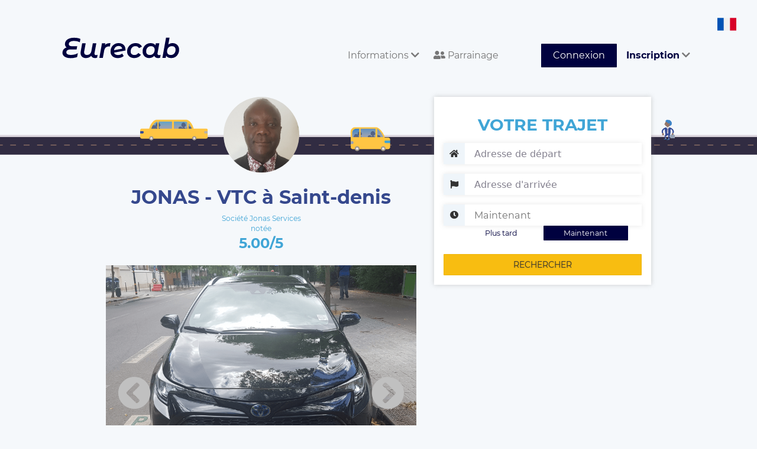

--- FILE ---
content_type: text/html; charset=UTF-8
request_url: https://www.eurecab.com/annonce/jonas-services
body_size: 7271
content:
<!DOCTYPE html>
<html lang="fr" class="no-js">
<head>


    <!-- Google tag (gtag.js) --> 
    <script async src="https://www.googletagmanager.com/gtag/js?id=G-RLLG5FD3H6"></script> <script> window.dataLayer = window.dataLayer || []; function gtag(){dataLayer.push(arguments);} gtag('js', new Date()); gtag('config', 'G-RLLG5FD3H6'); </script>
    <!-- Google tag (gtag.js) end -->

    
    <script type="text/javascript" charset="UTF-8" src="//cdn.cookie-script.com/s/189a08d42058454cd76f329218eb6beb.js"></script>

    <meta charset="utf-8">
    <meta http-equiv="X-UA-Compatible" content="IE=edge">
    <meta name="viewport" content="width=device-width, initial-scale=1">

        <title>
        JONAS - VTC à Saint-denis
    </title>
    <meta name="description" content="Réservez votre Chauffeur Privé Jonas Services sur Saint-Denis et environs. Société notée 5.00/5 avec 2 Avis Clients Vérifiés. Chauffeurs professionnels et Véhicules impeccables. Le prix est fixé à la réservation et sans surprise. 10% de réduction sur votre première course avec le code IFUVHA." />
    <meta name="keywords" content="Taxi, VTC, Jonas Services, Saint-Denis, réservation" />

    <meta property="og:url" content="https://www.eurecab.com/annonce/jonas-services" />
    <meta property="og:type" content="website" />
    <meta property="og:title" content="JONAS - VTC à Saint-denis" />
    <meta property="og:description" content="Réservez votre Chauffeur Privé Jonas Services sur Saint-Denis et environs. Société notée 5.00/5 avec 2 Avis Clients Vérifiés. Chauffeurs professionnels et Véhicules impeccables. Le prix est fixé à la réservation et sans surprise. 10% de réduction sur votre première course avec le code IFUVHA." />
    <meta property="og:image:secure_url" content="https://www.eurecab.com/storage/members/pictures/202003/109477/profile-109477-small.png?t=1593433874" />

<!-- .ico -->
    <link rel="shortcut icon" href="https://www.eurecab.com/images/logo/favicon.ico?v=3"/>
    <link rel="icon" href="https://www.eurecab.com/images/logo/favicon.ico?v=3"/>

    <link href="https://www.eurecab.com/assets/bootstrap/css/bootstrap.min.css" rel="stylesheet">
<!--    <link rel="stylesheet" href="//maxcdn.bootstrapcdn.com/font-awesome/4.3.0/css/font-awesome.min.css"> -->

    <!-- fonts -->
    <link href='https://fonts.googleapis.com/css?family=Quicksand:400,700|Open+Sans:400italic,600italic,700italic,400,600,700'
          rel='stylesheet' type='text/css'>

    <script>
      !function (f, b, e, v, n, t, s) {
        if (f.fbq) return;
        n = f.fbq = function () {
          n.callMethod ?
            n.callMethod.apply(n, arguments) : n.queue.push(arguments)
        };
        if (!f._fbq) f._fbq = n;
        n.push = n;
        n.loaded = !0;
        n.version = '2.0';
        n.queue = [];
        t = b.createElement(e);
        t.async = !0;
        t.src = v;
        s = b.getElementsByTagName(e)[0];
        s.parentNode.insertBefore(t, s)
      }(window, document, 'script', 'https://connect.facebook.net/en_US/fbevents.js');
      fbq('init', "246963072385715");
      fbq('track', 'PageView');
    </script>

    <script>
    (function (i, s, o, g, r, a, m) {
      i['GoogleAnalyticsObject'] = r;
      i[r] = i[r] || function () {
        (i[r].q = i[r].q || []).push(arguments)
      }, i[r].l = 1 * new Date();
      a = s.createElement(o),
        m = s.getElementsByTagName(o)[0];
      a.async = 1;
      a.src = g;
      m.parentNode.insertBefore(a, m)
    })(window, document, 'script', '//www.google-analytics.com/analytics.js', 'ga');

    ga('create', 'UA-54791403-1', 'auto');
    ga('send', 'pageview');
    ga('require', 'ecommerce');
    </script>

        
    <noscript>
        <img height="1" width="1" style="display:none" alt="facebook_pixel"
                   src="https://www.facebook.com/tr?id=246963072385715&ev=PageView&noscript=1"/>
    </noscript>

	<link href="/css/main.css?id=1928139f4f06bba441be" rel="stylesheet">

	    <link href="https://www.eurecab.com/assets/bootstrap/css/bootstrap-datetimepicker.min.css" rel="stylesheet">

    <script>
        let a = 'json';
    </script>

    <script type="application/ld+json">
    {
        "@context": "http://schema.org/",
        "@type": "TaxiService",
        "provider": {
            "@type": "LocalBusiness",
            "name": "Jonas Services",
            "image": "https://www.eurecab.com/storage/members/pictures/202003/109477/profile-109477-large.png?t=1593433874",
            "address": "Saint-Denis",
            "priceRange": "10",
            "telephone": "+33100000000",
            "areaServed": {
                "@type": "City",
                "name": "Saint-Denis"
            },
            "location": {
                "@type": "Place",
                "geo": {
                    "@type": "GeoCircle",
                    "geoMidpoint": {
                        "@type": "GeoCoordinates",
                        "latitude": "48.936181",
                        "longitude": "2.357443"
                    },
                    "geoRadius": "50"
                }
            }        },
        "aggregateRating": {
            "@type": "AggregateRating",
            "ratingValue": "5.00",
            "reviewCount": "2"
        }
            }
    </script>


    <script>
      fbq('track', 'ViewContent', {
        content_name: 'ad_jonas-services'
      });
    </script>
    <!-- DO NOT MODIFY -->
    <!-- End Facebook Pixel Code -->


<!-- favicons -->
    <link rel="apple-touch-icon" sizes="180x180" href="/images/logo/favicons/apple-touch-icon.png?v=3">
    <link rel="icon" type="image/png" sizes="32x32" href="/images/logo/favicons/favicon-32x32.png?v=3">
    <link rel="icon" type="image/png" sizes="16x16" href="/images/logo/favicons/favicon-16x16.png?v=3">
    <link rel="manifest" href="/images/logo/favicons/site.webmanifest?v=3">
    <link rel="mask-icon" href="/images/logo/favicons/safari-pinned-tab.svg?v=3" color="#5bbad5">
    <link rel="shortcut icon" href="/images/logo/favicons/favicon.ico?v=3">
    <meta name="msapplication-TileColor" content="#da532c">
    <meta name="msapplication-config" content="/images/logo/favicons/browserconfig.xml?v=3">
    <meta name="theme-color" content="#00013f">

    <link href="https://www.eurecab.com/assets/css/front.extra.css" rel="stylesheet">
    <style>
            </style>

    <!-- Google Tag Manager -->
    <script>(function (w, d, s, l, i) {
            w[l] = w[l] || [];
            w[l].push({
                'gtm.start': new Date().getTime(), event: 'gtm.js'
            });
            var f = d.getElementsByTagName(s)[0],
                j = d.createElement(s), dl = l != 'dataLayer' ? '&l=' + l : '';
            j.async = true;
            j.src =
                'https://www.googletagmanager.com/gtm.js?id=' + i + dl;
            f.parentNode.insertBefore(j, f);
        })(window, document, 'script', 'dataLayer', 'GTM-TKTSXHG');</script>
    <!-- End Google Tag Manager -->

    <noscript>
        <iframe src="https://www.googletagmanager.com/ns.html?id=GTM-TKTSXHG"
                height="0" width="0" style="display:none;visibility:hidden"></iframe>
    </noscript>
    <!-- End Google Tag Manager (noscript) -->

    <script type="application/ld+json">{
        "@context": "http://schema.org",
        "@type": "Organization",
        "additionalType": "http://www.productontology.org/id/Taxicab",
        "name": "Eurecab",
        "logo": "http://www.eurecab.com/favicon.ico",
        "url": "https://www.eurecab.com",
        "sameAs": [
            "https://www.facebook.com/EURECAB/",
            "https://twitter.com/Eurecabfr"
        ],
        "contactPoint": {
            "@type": "ContactPoint",
            "telephone": "+33100000000",
            "contactType": "Customer Service",
            "email": "contact@eurecab.com",
            "contactOption": "TollFree",
            "areaServed": "France",
            "availableLanguage": "English,French"
        },
        "address": {
            "@type": "PostalAddress",
            "addressCountry": "France",
            "addressLocality": "Paris",
            "addressRegion": null,
            "postalCode": "75011",
            "streetAddress": "100 rue de la Folie Méricourt"
        }
    }</script>
</head>

<body>

	<div class="wrapper">
		<!--
................................................................................
	Front header
................................................................................
-->
<!--
................................................................................
	Admin bar
................................................................................
-->

<nav class="navbar header navbar-default">
    <div class="header-container container-fluid">
        <div class="navbar-header">
            <button type="button" class="navbar-toggle collapsed" data-toggle="collapse"
                    data-target="#bs-example-navbar-collapse-1" aria-expanded="false">
                <span class="sr-only">Toggle navigation</span>
                <span class="icon-bar"></span>
                <span class="icon-bar"></span>
                <span class="icon-bar"></span>
            </button>
            <a class="navbar-brand header-logo" href="/">
                <div class="header-logo__comp">
                    <img class="header-logo__letters" alt="eurecab logo text" src="https://www.eurecab.com/images/logo/full_blue.svg"/>
                </div>
            </a>
            <div class="menu-language">
                <img alt="Icone pays fr" class="language-icon"
                     src="https://www.eurecab.com/assets/img/flags/fr.svg">
                <div class="submenu-language">
                                            <a class="submenu-item" rel="alternate" hreflang="en"
                           href="https://www.eurecab.com/en/annonce/jonas-services">
                            <img src="https://www.eurecab.com/assets/img/flags/en.svg"
                                 alt="Icone pays English" class="language-icon">
                            <span class="spacer"></span>
                            <span>English</span>
                        </a>
                                            <a class="submenu-item" rel="alternate" hreflang="fr"
                           href="https://www.eurecab.com/fr/annonce/jonas-services">
                            <img src="https://www.eurecab.com/assets/img/flags/fr.svg"
                                 alt="Icone pays Français" class="language-icon">
                            <span class="spacer"></span>
                            <span>Français</span>
                        </a>
                                    </div>
            </div>
        </div>

        <div class="collapse navbar-collapse" id="bs-example-navbar-collapse-1">
            <ul class="nav navbar-nav navbar-right">
                <li role="menuitem" class="dropdown">
                    <a href="#" class="header-link dropdown-toggle" data-toggle="dropdown" aria-expanded="true">
                        Informations <i class="fa fa-chevron-down"></i>
                    </a>
                    <ul role="menu" class="dropdown-menu">
                        <li role="menuitem">
                            <a href="https://www.eurecab.com/cities">
                                Villes desservies
                            </a>

                            <span class="hr-menu-item"></span>

                            <a class=""
                               href="https://entreprise.eurecab.com">
                                Offre entreprises
                            </a>

                            <!-- <a href="http://blog.eurecab.com/nos-engagements">
                                Nos engagements (RSE)
                            </a> -->

                                                                                                                                                            <a href="https://www.eurecab.com/informations/les-vehicules">
                                        Les vehicules
                                    </a>
                                                                                                                                <a href="https://www.eurecab.com/informations/eurecab-dans-les-medias">
                                        Eurecab dans les medias
                                    </a>
                                                            
                            <span class="hr-menu-item"></span>

                                                            <a href="https://eure-cab.zendesk.com/hc/fr" aria-label="Aide"
                                   class="e2-footer-link" target="_blank" rel="noopener">
                                    Aide / Contact
                                </a>
                                                    </li>
                    </ul>
                </li>

                <li role="menuitem">
                    <a href="https://eurecab.page.link/Co5h" class="header-link">
                        <i class="fas fa-user-friends"></i>
                        Parrainage
                    </a>
                </li>

                
                                    <li role="menuitem">
                        <a class="header-link header-link-button btn btn-success" href="https://www.eurecab.com/auth/login">
                            Connexion
                        </a>
                    </li>

                    <li role="menuitem" class="dropdown">
                        <a href="#" class="header-link dropdown-toggle" data-toggle="dropdown" aria-expanded="true">
                            <strong>Inscription</strong>
                            <i class="fa fa-chevron-down"></i>
                        </a>
                        <ul role="menu" class="dropdown-menu">
                            <li role="menuitem">
                                <a href="https://www.eurecab.com/auth/register">
                                    <strong>Vous êtes Passager</strong>
                                </a>
                            </li>
                            <li role="menuitem">
                                <a href="https://www.eurecab.com/driver/signup">
                                    <strong>Vous êtes Chauffeur</strong>
                                </a>
                            </li>
                        </ul>
                    </li>
                            </ul>
        </div>
    </div>
</nav>
<div class="posthead"></div>
		<!--
................................................................................
	User message
................................................................................
-->



		
    <div class="e2-section" id="app">
        <div class="driver-background"></div>
        <div class="e2-section-content driver">
            <div class="e2-section-left col-md-7">
                <div class="driver-header">
                    <div class="driver-avatar">
                        <img src="https://www.eurecab.com/storage/members/pictures/202003/109477/profile-109477-large.png?t=1593433874"
                             class="driver-avatar__image" alt="Photo de profil pour le VTC Jonas Services à Saint-Denis">
                    </div>
                    <div class="driver-name">
                        <h1 class="driver-name__head">
                            JONAS - VTC à Saint-denis
                        </h1>
                    </div>
                    <div class="driver-grade">
                                                    <div class="driver-grade__label">
                                Société Jonas Services
                            </div>
                                                                            <div class="driver-grade__label">notée</div>
                            <div class="driver-grade__number">5.00/5</div>
                                            </div>
                </div>
            </div>

            <app-ad-search action="https://www.eurecab.com/annonce/jonas-services"
                           :auth=" {} "
                           :result="JSON.parse('{&quot;searched&quot;:false}')"
                           from=""
                           to=""
                           dt=""
                           ad="5102"></app-ad-search>

            <form id="bookingForm" class="formBooking" method="post" action="https://www.eurecab.com/booking">
            </form>

                            <div class="e2-section-left col-md-7" style="margin-top: 20px">
                    <app-carousel target=".pic"></app-carousel>

                                            <div class="hidden pic"
                             data-legend=""
                             data-path="https://www.eurecab.com/storage/members/pictures/202003/109477/cover-109477-47da3e11-85d6-4dcf-9bb6-cff7e4cd476b-original.png?t=1593434010"></div>
                                            <div class="hidden pic"
                             data-legend=""
                             data-path="https://www.eurecab.com/storage/members/pictures/202003/109477/cover-109477-aaecca47-7c30-41b1-8931-4c48e6686dbf-original.png?t=1593434052"></div>
                                            <div class="hidden pic"
                             data-legend=""
                             data-path="https://www.eurecab.com/storage/members/pictures/202003/109477/cover-109477-2b0040ca-60c6-41bb-a894-eb5d44c5a3ed-original.png?t=1593434141"></div>
                                            <div class="hidden pic"
                             data-legend=""
                             data-path="https://www.eurecab.com/storage/members/pictures/202003/109477/cover-109477-85473afb-3513-480f-9858-9ca3b94c4c4b-original.png?t=1593434173"></div>
                                            <div class="hidden pic"
                             data-legend=""
                             data-path="https://www.eurecab.com/storage/members/pictures/202003/109477/cover-109477-b8c23579-0710-4b88-a567-7ca1ddeaa1f0-original.png?t=1593434336"></div>
                                    </div>
                        <div class="e2-section-left col-md-7">
                <h2 class="h2-little">
                    A propos de Jonas Services, votre VTC à Saint-denis
                </h2>
                <div class="driver-bio">
                                    <p>A RELIRE SVP
Bonjour,
J&#039;exerce mon Métier depuis PLUS DE 4 ANS 
Parle ANGLAIS 
Je travail sur : PARIS, Toute la RÉGION Parisienne, DISNEY et Autre Parcs, PROVINCE, DEAUVILLE, BRUXELLES</p>
                                </div>
                <hr class="separator"/>
                                <div class="driver-vehicles">
                    <h2 class="cyan bold">
                        Véhicules disponibles :
                    <div class="clearfix"></div>
                    </h2>
                                            <div class="driver-vehicles__item">
                            <span class="driver-vehicles__gamme">Economique</span>
                            <span class="driver-vehicles__model" data-toggle="tooltip" data-placement="top"
                                  title="TOTOTA COROLLA HYBRIDE">TOTOTA COROLLA HYBRIDE</span>
                            <span class="driver-vehicles__features">
                                <span class="driver-vehicles__seats">3</span>
                                Sièges
                                <span class="driver-vehicles__bagages">3</span>
                                Bagages
                            </span>
                        </div>
                                    </div>
                <hr class="separator"/>
                <div class="driver-services">
                    <h2 class="bold cyan">Services:</h2>
                    <span class="driver-services__list">
                                                    <span class="driver-services__item">
                                <i class="fa fa-child cyan"></i> Siège auto
                            </span>
                                                                            <span class="driver-services__item">
                                <i class="fa fa-plug cyan"></i> Véhicule hybride
                            </span>
                                                                            
                                            </span>
                                                        </div>
                <hr class="separator"/>

                <div class="driver-localities">
                    <h2 class="cyan bold">
                        Autre transporteurs de la région
                    </h2>
                    <p>
                                                    <a href="https://www.eurecab.com/annonce/ltvtc">
                                Ltvtc,                             </a>
                                                    <a href="https://www.eurecab.com/annonce/moussa-kone">
                                Moussa Koné,                             </a>
                                                    <a href="https://www.eurecab.com/annonce/car-and-driver-raymond">
                                CAR and DRIVER  RAYMOND,                             </a>
                                                    <a href="https://www.eurecab.com/annonce/antoine-jymmy">
                                ANTOINE JYMMY,                             </a>
                                                    <a href="https://www.eurecab.com/annonce/2-m-transports">
                                2 m transports,                             </a>
                                                    <a href="https://www.eurecab.com/annonce/obonx-driver">
                                Obonx driver,                             </a>
                                                    <a href="https://www.eurecab.com/annonce/lv-transport-prive">
                                LV transport privé,                             </a>
                                                    <a href="https://www.eurecab.com/annonce/mokrani-1">
                                Mokrani,                             </a>
                                                    <a href="https://www.eurecab.com/annonce/a-d-r">
                                A D R,                             </a>
                                                    <a href="https://www.eurecab.com/annonce/la-societe-des-vtc">
                                la societe des vtc,                             </a>
                                                    <a href="https://www.eurecab.com/annonce/vtc-paris-province">
                                VTC Paris Province,                             </a>
                                                    <a href="https://www.eurecab.com/annonce/portsay">
                                Portsay                            </a>
                                            </p>
                </div>
                <hr class="separator"/>

                <div id="comments" class="driver-reviews">
                    <p>
                        <h2 class="cyan bold">Avis Clients </h2>
                        (<span class="result-stars">
                            <i class="fa fa-star star-gold"></i>
                            <span class="result-stars__tag">
                                5.00 / 5
                                -
                                2 avis
                            </span>
                        </span>)
                        <!--span class="pull-right driver-reviews__header">Trier par : <a href="#" class="driver-reviews__sort">Pertinence</a></span-->
                    </p>
                    <div class="driver-reviews__item">
        <div class="result-stars">
                            <i class="fa fa-star star-gold"></i>
                            <i class="fa fa-star star-gold"></i>
                            <i class="fa fa-star star-gold"></i>
                            <i class="fa fa-star star-gold"></i>
                            <i class="fa fa-star star-gold"></i>
                    </div>
        <p class="driver-reviews__name">Jennifer T.
            <small class="driver-reviews__date">23 avril 2021</small>
        </p>
            </div>
    <hr class="separator">
    <div class="driver-reviews__item">
        <div class="result-stars">
                            <i class="fa fa-star star-gold"></i>
                            <i class="fa fa-star star-gold"></i>
                            <i class="fa fa-star star-gold"></i>
                            <i class="fa fa-star star-gold"></i>
                            <i class="fa fa-star star-gold"></i>
                    </div>
        <p class="driver-reviews__name">Daniele C.
            <small class="driver-reviews__date">22 avril 2021</small>
        </p>
                    <p class="driver-reviews__content">Mr Nama est ponctuel 
service parfait avec une bouteille d eau bien appréciée dans ces temps ou l on ne vous sert rien dans les avions.</p>
            </div>
    <hr class="separator">
                    <div id="comment_loader" style="display: none">
                        <div class="spinner">
                            <div class="rect1"></div>
                            <div class="rect2"></div>
                            <div class="rect3"></div>
                            <div class="rect4"></div>
                            <div class="rect5"></div>
                            <div class="rect6"></div>
                            <div class="rect7"></div>
                        </div>
                    </div>
                </div>
                <a href="#" class="cyan bold" id="comment_more">Plus de commentaires</a>
            </div>
            <div class="clearfix"></div>
        </div>
    </div>
    <div class="push-xl"></div>
					<div class="e2-footer">
        <div class="e2-section container-fluid">
        <div class="e2-footer-nav col-sm-3">
            <h3 class="e2-footer-title">D&#039;INFOS SUR NOS SERVICES</h3>
            <a href="http://entreprise.eurecab.com" class="e2-footer-link">
                Offre entreprises
            </a>
            <a href="https://eure-cab.zendesk.com/hc/fr/categories/12474849318802-Pour-les-clients" class="e2-footer-link"
                target="_blank" rel="noopener">FAQ clients</a>
            <a href="https://eure-cab.zendesk.com/hc/fr/categories/12474854725906-Pour-les-partenaires-chauffeurs"
                class="e2-footer-link" target="_blank" rel="noopener">FAQ chauffeurs</a>
            
                                                                                                                                                            <a href="https://www.eurecab.com/cities/taxi-paris" class="e2-footer-link">
                Taxi Paris
            </a>
                                                                                                                                                                                                                                                                                                                                                                                                                                    <a href="/files/eurecab_cgu_client.pdf" class="e2-footer-link"> Conditions générales </a>
            
            <div class="rating-badge">
                <g:ratingbadge merchant_id=132913459></g:ratingbadge>
            </div>
        </div>
        <div class="e2-footer-nav col-sm-3">
            <h3 class="e2-footer-title">L'entreprise</h3>
            <a href="http://blog.eurecab.com/qui-sommes-nous" class="e2-footer-link">Qui sommes-nous ?</a>
            <a href="http://blog.eurecab.com/nos-engagements" class="e2-footer-link">
                Nos engagements (RSE)
            </a>
            <a href="/cdn-cgi/l/email-protection#a3c0cccdd7c2c0d7e3c6d6d1c6c0c2c18dc0ccce" class="e2-footer-link">Rejoignez l'équipe</a>
            
            <a href="https://www.eurecab.com/informations/eurecab-dans-les-medias" class="e2-footer-link">Presse</a>

            <h3 class="e2-footer-title">Contact</h3>
            <a href="https://www.facebook.com/Eurecab" aria-label="Facebook" class="e2-footer-link inline">
                <i class="fab fa-facebook-square fa-2x"></i>
            </a>
            <a href="https://twitter.com/Eurecabfr" aria-label="Twitter" class="e2-footer-link inline">
                <i class="fab fa-twitter fa-2x"></i>
            </a>

                            <a href="https://eure-cab.zendesk.com/hc/fr" aria-label="Contact"
                   class="e2-footer-link" target="_blank" rel="noopener">
                    Contactez nous
                </a>
                    </div>
        <div class="e2-footer-nav col-sm-2">
            <h3 class="e2-footer-title">Villes</h3>
                                    <a href="https://www.eurecab.com/cities/aix-en-provence" class="e2-footer-link">
                Aix En Provence
            </a>
                                                <a href="https://www.eurecab.com/cities/lyon" class="e2-footer-link">
                Lyon
            </a>
                                                <a href="https://www.eurecab.com/cities/bordeaux" class="e2-footer-link">
                Bordeaux
            </a>
                                                <a href="https://www.eurecab.com/cities/nice" class="e2-footer-link">
                Nice
            </a>
                                                <a href="https://www.eurecab.com/cities/paris" class="e2-footer-link">
                Paris
            </a>
                                                                        <a href="https://www.eurecab.com/cities/rennes" class="e2-footer-link">
                Rennes
            </a>
                                                <a href="https://www.eurecab.com/cities/lille" class="e2-footer-link">
                Lille
            </a>
                                                <a href="https://www.eurecab.com/cities/toulouse" class="e2-footer-link">
                Toulouse
            </a>
                                                <a href="https://www.eurecab.com/cities/montpellier" class="e2-footer-link">
                Montpellier
            </a>
                                                <a href="https://www.eurecab.com/cities/marseille" class="e2-footer-link">
                Marseille
            </a>
                                                <a href="https://www.eurecab.com/cities/strasbourg" class="e2-footer-link">
                Strasbourg
            </a>
                                                <a href="https://www.eurecab.com/cities/nantes" class="e2-footer-link">
                Nantes
            </a>
                                                <a href="https://www.eurecab.com/cities/angers" class="e2-footer-link">
                Angers
            </a>
                                                <a href="https://www.eurecab.com/cities/nimes" class="e2-footer-link">
                Nimes
            </a>
                                                <a href="https://www.eurecab.com/cities/reims" class="e2-footer-link">
                Reims
            </a>
                                                <a href="https://www.eurecab.com/cities/le-havre" class="e2-footer-link">
                Le Havre
            </a>
                                                <a href="https://www.eurecab.com/cities/toulon" class="e2-footer-link">
                Toulon
            </a>
                                                <a href="https://www.eurecab.com/cities/grenoble" class="e2-footer-link">
                Grenoble
            </a>
                                                <a href="https://www.eurecab.com/cities/dijon" class="e2-footer-link">
                Dijon
            </a>
                                                <a href="https://www.eurecab.com/cities/saint-etienne" class="e2-footer-link">
                Saint Etienne
            </a>
                                                <a href="https://www.eurecab.com/cities/aeroport-bale-mulhouse" class="e2-footer-link">
                Aeroport Bale Mulhouse
            </a>
                                </div>
        <div class="e2-footer-nav col-sm-4">
            <h3 class="e2-footer-title">Trajets aéroport</h3>
            <a href="/cities/paris/aeroport-roissy-cdg" class="e2-footer-link">Aéroport Roissy Charles de Gaulle</a>
            <a href="/cities/paris/aeroport-paris-orly" class="e2-footer-link">Aéroport Paris Orly</a>
            <a href="/cities/paris/aeroport-paris-beauvais-tille" class="e2-footer-link">Aéroport Beauvais Tillé</a>
            <a href="/cities/nice/aeroport-nice-cote-d-azur" class="e2-footer-link">Aéroport Nice côte d'Azur</a>
            <a href="/cities/lyon/aeroport-lyon-saint-exupery" class="e2-footer-link">Aéroport Lyon Saint-Exupéry</a>
            <a href="/cities/bordeaux/aeroport-bordeaux-merignac" class="e2-footer-link">Aéroport Bordeaux Mérignac</a>
            <a href="/cities/marseille/aeroport-marseille-provence" class="e2-footer-link">Aéroport Marseille
                Provence</a>
        </div>
        <div class="clearfix"></div>
    </div>
</div>
	</div>
<!-- Google Tag Manager (noscript) -->
<noscript>
    <iframe src="https://www.googletagmanager.com/ns.html?id=GTM-TKTSXHG" height="0" width="0"
            style="display:none;visibility:hidden"></iframe>
</noscript>
<!-- End Google Tag Manager (noscript) -->
<script data-cfasync="false" src="/cdn-cgi/scripts/5c5dd728/cloudflare-static/email-decode.min.js"></script><script src="https://www.eurecab.com/assets/js/vendor/modernizr-2.8.3.js"></script>

    <script src="/js/front.js?id=9ea63198288158d9c719"></script>

	
    <script type="text/javascript" src="https://www.eurecab.com/assets/js/eurecab/ad_public_blade.js?v=1.0" id="AdPublicBlade"
            data-company="Jonas Services"
            data-vote-count="2"
            data-vote-average="5.00"
            data-locality="Saint-Denis"
            data-ad-id="5102"></script>

    <!-- rich snippet to display stars with google search results -->
    <style type="text/css">
        #map-canvas {
            height: 265px;
            margin: 0;
            padding: 0;
        }

        .pac-container {
            z-index: 10000 !important;
        }

        #msg-vote {
            display: none;
        }
    </style>



<script defer src="https://static.cloudflareinsights.com/beacon.min.js/vcd15cbe7772f49c399c6a5babf22c1241717689176015" integrity="sha512-ZpsOmlRQV6y907TI0dKBHq9Md29nnaEIPlkf84rnaERnq6zvWvPUqr2ft8M1aS28oN72PdrCzSjY4U6VaAw1EQ==" data-cf-beacon='{"version":"2024.11.0","token":"b0f284ae55d344ce970c7a3bb002a63d","r":1,"server_timing":{"name":{"cfCacheStatus":true,"cfEdge":true,"cfExtPri":true,"cfL4":true,"cfOrigin":true,"cfSpeedBrain":true},"location_startswith":null}}' crossorigin="anonymous"></script>
</body>
</html>


--- FILE ---
content_type: text/javascript
request_url: https://www.eurecab.com/assets/js/eurecab/ad_public_blade.js?v=1.0
body_size: 186
content:
const adPublicBladeElement = document.getElementById('AdPublicBlade')
const {
  company,
  locality,
  voteAverage,
  voteCount,
  adId
} = adPublicBladeElement.dataset

const tagJsonScript = document.createElement('script')
const tagJsonContent = {
  '@context': 'http://schema.org',
  '@type': 'organization',
  'name': company,
  'description': `Votre chauffeur sur ${locality} et environs. Prix fixe sans surprise.`,
  'address': {
    '@type': 'PostalAddress',
    'addressLocality': locality
  },
  'aggregateRating': {
    '@type': 'AggregateRating',
    'ratingValue': voteAverage,
    'reviewCount': voteCount
  },
  'url': window.location.hostname
}

tagJsonScript.type = 'application/ld+json'
tagJsonScript.text = JSON.stringify(tagJsonContent)

document.querySelector('body').appendChild(tagJsonScript)

window.addEventListener('load', () => {
  const commentMore = document.getElementById('comment_more')

  // noinspection JSCheckFunctionSignatures
  const $commentLoader = $('#comment_loader')

  let commentPage = 1

  commentMore.addEventListener('click', (e) => {
    e.preventDefault()

    $commentLoader.show()
    $.ajax({
      url: `/adpublic/vote_paginate?page=${commentPage}&ad_id=${adId}`,
      dataType: 'html',
      success (html) {
        $commentLoader.hide()

        if (html !== '') {
          commentPage += 1
        }
      }
    })
  })
})
